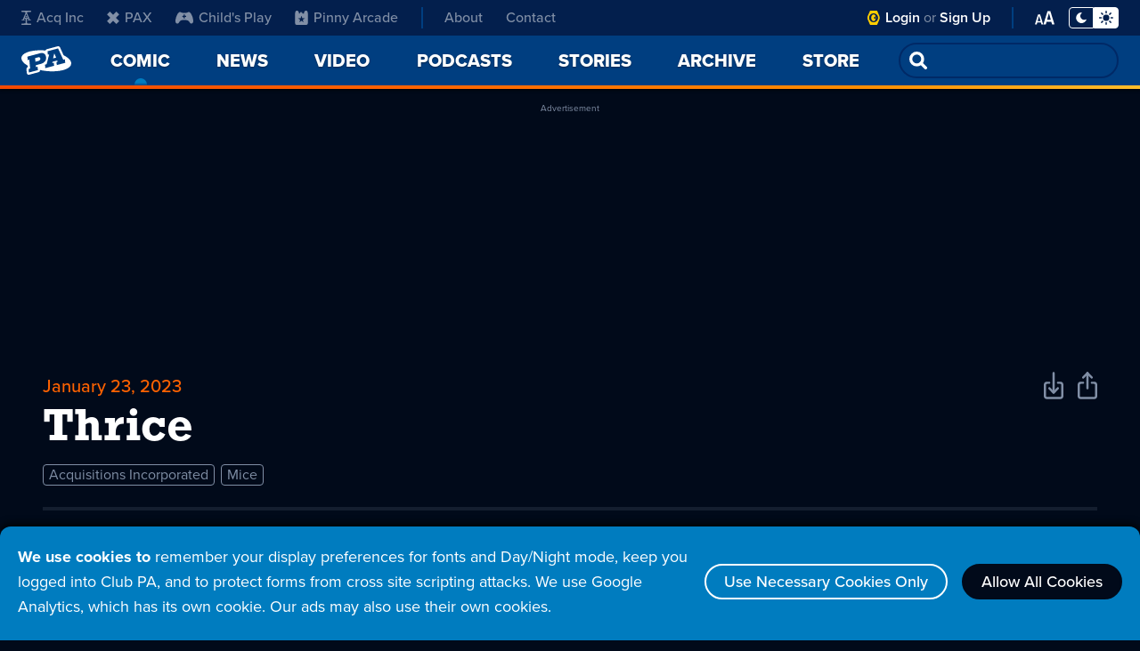

--- FILE ---
content_type: text/html; charset=utf-8
request_url: https://www.google.com/recaptcha/api2/aframe
body_size: 268
content:
<!DOCTYPE HTML><html><head><meta http-equiv="content-type" content="text/html; charset=UTF-8"></head><body><script nonce="MeIZ31RD7bjfGHeQuArTJA">/** Anti-fraud and anti-abuse applications only. See google.com/recaptcha */ try{var clients={'sodar':'https://pagead2.googlesyndication.com/pagead/sodar?'};window.addEventListener("message",function(a){try{if(a.source===window.parent){var b=JSON.parse(a.data);var c=clients[b['id']];if(c){var d=document.createElement('img');d.src=c+b['params']+'&rc='+(localStorage.getItem("rc::a")?sessionStorage.getItem("rc::b"):"");window.document.body.appendChild(d);sessionStorage.setItem("rc::e",parseInt(sessionStorage.getItem("rc::e")||0)+1);localStorage.setItem("rc::h",'1769686926175');}}}catch(b){}});window.parent.postMessage("_grecaptcha_ready", "*");}catch(b){}</script></body></html>

--- FILE ---
content_type: application/javascript; charset=utf-8
request_url: https://fundingchoicesmessages.google.com/f/AGSKWxUrLCyObZdLKSD0rPaIe-Se03TpMhxMRqb-nAZqf5GW9EMgiQxpmn1nrgxsg66wpVMuPuuQxZqobSY6joNJrsyvv8M5yzFGMA34ftyJcHnFLI1Jlq7rQPzynYS5GZ6VHUPGc7cNThHzv1cu8T4sI7fYOaoU_rxv7VvYEioa_9gTz72-QPIhqjK1-rc6/_/jgcabd-detect-.ad-sys./custom/ads-468-60-=showsearchgoogleads&
body_size: -1285
content:
window['18d40829-7845-4827-a565-de77abb56c7e'] = true;